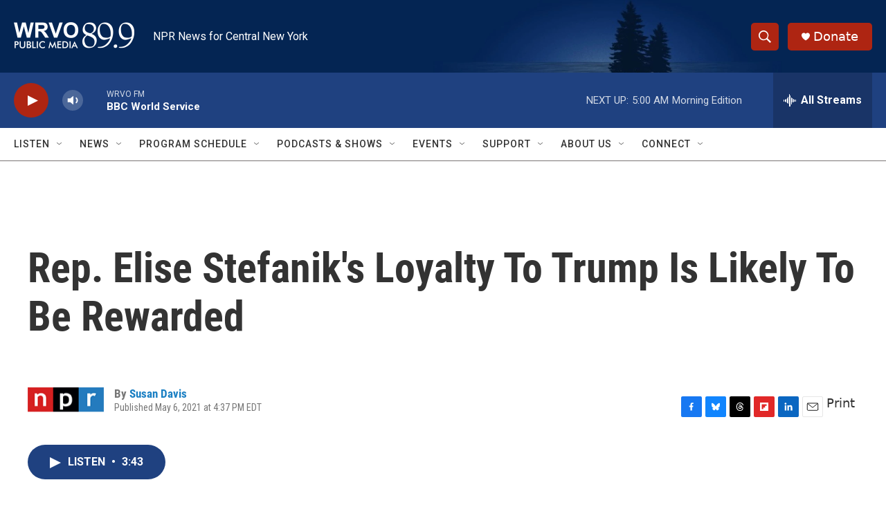

--- FILE ---
content_type: text/html; charset=utf-8
request_url: https://www.google.com/recaptcha/api2/aframe
body_size: 268
content:
<!DOCTYPE HTML><html><head><meta http-equiv="content-type" content="text/html; charset=UTF-8"></head><body><script nonce="9ZQag33G3fuYUYLWFdjpHg">/** Anti-fraud and anti-abuse applications only. See google.com/recaptcha */ try{var clients={'sodar':'https://pagead2.googlesyndication.com/pagead/sodar?'};window.addEventListener("message",function(a){try{if(a.source===window.parent){var b=JSON.parse(a.data);var c=clients[b['id']];if(c){var d=document.createElement('img');d.src=c+b['params']+'&rc='+(localStorage.getItem("rc::a")?sessionStorage.getItem("rc::b"):"");window.document.body.appendChild(d);sessionStorage.setItem("rc::e",parseInt(sessionStorage.getItem("rc::e")||0)+1);localStorage.setItem("rc::h",'1769068501588');}}}catch(b){}});window.parent.postMessage("_grecaptcha_ready", "*");}catch(b){}</script></body></html>